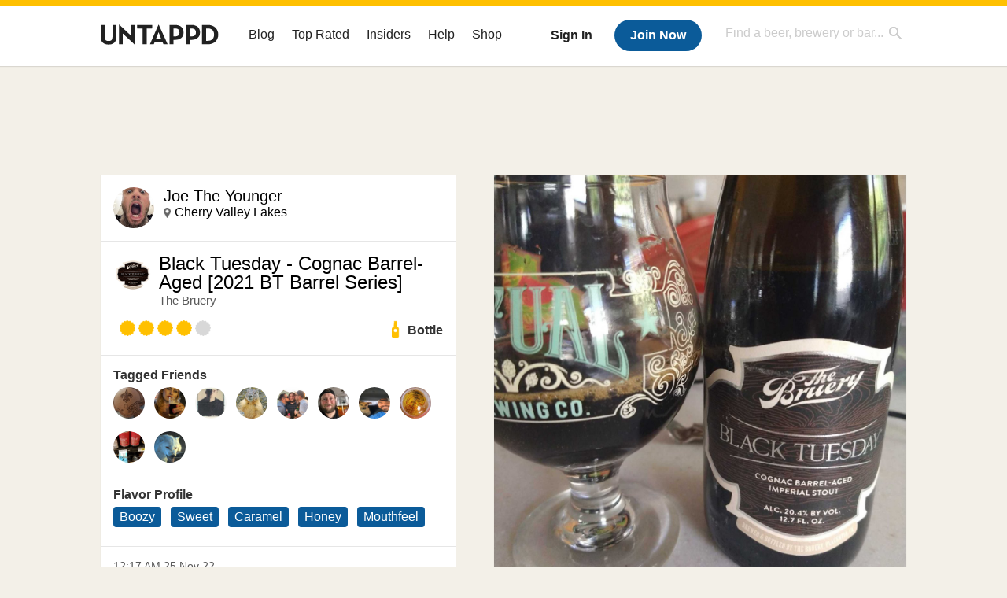

--- FILE ---
content_type: text/plain;charset=UTF-8
request_url: https://c.pub.network/v2/c
body_size: -111
content:
036c9ab5-4cc5-4010-bd6d-5d3c8cf961af

--- FILE ---
content_type: text/plain;charset=UTF-8
request_url: https://c.pub.network/v2/c
body_size: -257
content:
8370e79f-4bbe-4418-a8b0-c05d46691872

--- FILE ---
content_type: application/javascript; charset=utf-8
request_url: https://fundingchoicesmessages.google.com/f/AGSKWxXSwZjLncTvTtAC0EKDY1EzocpPBKR7Mkri9iLVfJ0H7KhxM8cb-Qzm0HDyc7YQLtI0IaBYxhaxEgR3wXADBRXeRnmSBcBy7_bnIYymNVa9jFGGPWy9n661BGmxfutoH-iYsv6RxZpQpsFAwYULdTy1tABZhqU2jPSNxZZA5p6oBfI1BImOSWLtnR0i/_-120x600_.org/ads-/bundles/ads-/tikilink?/ad/?site=
body_size: -1282
content:
window['01103653-15e3-4be0-96aa-ddbeb2d9e2c5'] = true;